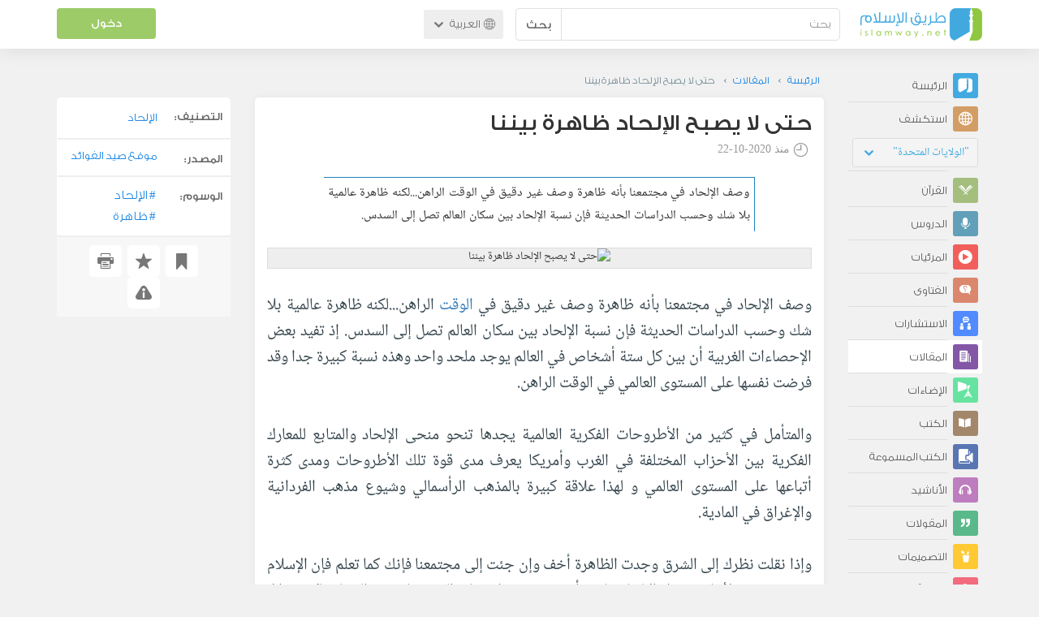

--- FILE ---
content_type: text/html; charset=UTF-8
request_url: https://ar.islamway.net/article/81929/%D8%AD%D8%AA%D9%89-%D9%84%D8%A7-%D9%8A%D8%B5%D8%A8%D8%AD-%D8%A7%D9%84%D8%A5%D9%84%D8%AD%D8%A7%D8%AF-%D8%B8%D8%A7%D9%87%D8%B1%D8%A9-%D8%A8%D9%8A%D9%86%D9%86%D8%A7?__ref=c-rel&__score=0.7
body_size: 14322
content:
<!DOCTYPE html>
<html lang="ar">
<head>
    <meta charset="utf-8">
    <title>حتى لا يصبح الإلحاد ظاهرة بيننا - طريق الإسلام</title>
    <link rel="canonical" href="https://ar.islamway.net/article/81929/%D8%AD%D8%AA%D9%89-%D9%84%D8%A7-%D9%8A%D8%B5%D8%A8%D8%AD-%D8%A7%D9%84%D8%A5%D9%84%D8%AD%D8%A7%D8%AF-%D8%B8%D8%A7%D9%87%D8%B1%D8%A9-%D8%A8%D9%8A%D9%86%D9%86%D8%A7"/>
                                <link rel="amphtml" href="https://ar.islamway.net/amp/article/81929/%D8%AD%D8%AA%D9%89-%D9%84%D8%A7-%D9%8A%D8%B5%D8%A8%D8%AD-%D8%A7%D9%84%D8%A5%D9%84%D8%AD%D8%A7%D8%AF-%D8%B8%D8%A7%D9%87%D8%B1%D8%A9-%D8%A8%D9%8A%D9%86%D9%86%D8%A7"/>
                <meta name="viewport" content="width=device-width, initial-scale=1, maximum-scale=5">
    <link rel="preconnect" href="//static.islamway.net">
    <link rel="preload" href="//static.islamway.net/bundles/islamway/fonts/iw-icons-1.4.woff2" as="font" type="font/woff2" crossorigin>
            <link rel="preload" href="//static.islamway.net/bundles/islamway/fonts/gess-med.woff2" as="font" type="font/woff2" crossorigin>
        <link rel="preload" href="//static.islamway.net/bundles/islamway/fonts/noto-naskh-ar.woff2" as="font" type="font/woff2" crossorigin>
        <link rel="preload" href="//static.islamway.net/bundles/islamway/fonts/gess-light.woff2" as="font" type="font/woff2" crossorigin>
        <meta http-equiv="X-UA-Compatible" content="IE=edge">
    <link rel="icon" type="image/x-icon" href="/favicon.ico"/>
    <meta name="theme-color" content="#3c763d"/>
    <meta name="description" content="وصف الإلحاد في مجتمعنا بأنه ظاهرة وصف غير دقيق في الوقت الراهن...لكنه ظاهرة عالمية بلا شك وحسب الدراسات الحديثة فإن نسبة الإلحاد بين سكان العالم تصل إلى السدس.">
<meta name="keywords" content="الإلحاد, ظاهرة">
<meta name="fb:admins" content="100001957972275">
<meta name="fb:app_id" content="1071389429539367">
<meta name="og:type" content="article">
<meta name="og:url" content="https://ar.islamway.net/article/81929">
<meta name="og:title" content="حتى لا يصبح الإلحاد ظاهرة بيننا">
<meta name="og:description" content="وصف الإلحاد في مجتمعنا بأنه ظاهرة وصف غير دقيق في الوقت الراهن...لكنه ظاهرة عالمية بلا شك وحسب الدراسات الحديثة فإن نسبة الإلحاد بين سكان العالم تصل إلى السدس.">
<meta name="og:image" content="/uploads/articles/ZTOD1CAtheistSymbol-2.jpg">
<meta name="twitter:card" content="summary">
<meta name="twitter:site" content="@IslamwayApps">
<meta name="twitter:title" content="حتى لا يصبح الإلحاد ظاهرة بيننا">
<meta name="twitter:description" content="وصف الإلحاد في مجتمعنا بأنه ظاهرة وصف غير دقيق في الوقت الراهن...لكنه ظاهرة عالمية بلا شك وحسب الدراسات الحديثة فإن نسبة الإلحاد بين سكان العالم تصل إلى السدس.">
<meta name="twitter:image" content="/uploads/articles/ZTOD1CAtheistSymbol-2.jpg">

    
    
<script type="application/ld+json">
{
    "@context": "http://schema.org",
    "@type": "Article",
    "description": "وصف الإلحاد في مجتمعنا بأنه ظاهرة وصف غير دقيق في الوقت الراهن...لكنه ظاهرة عالمية بلا شك وحسب الدراسات الحديثة فإن نسبة الإلحاد بين سكان العالم تصل إلى السدس.",
    "headline": "حتى لا يصبح الإلحاد ظاهرة بيننا",
    "publisher": {
        "@type": "Organization",
        "logo": {
            "@type": "ImageObject",
            "encodingFormat": "png",
            "width": 210,
            "height": 60,
            "isFamilyFriendly": "True",
            "url": "https://static.islamway.net/bundles/islamway/images/logo-210x60-ar.png"
        },
        "name": "Islamway"
    },
    "aggregateRating": {
        "@type": "AggregateRating",
        "ratingCount": 3,
        "ratingValue": 5,
        "bestRating": 5,
        "worstRating": 1
    },
    "datePublished": "2020-10-22T21:22:00+0300",
    "dateModified": "2020-10-22T22:46:31+0300",
    "mainEntityOfPage": {
        "@type": "WebPage",
        "breadcrumb": {
            "@type": "BreadcrumbList",
            "itemListElement": [
                {
                    "@type": "ListItem",
                    "position": 1,
                    "item": {
                        "@id": "/",
                        "name": "الرئيسة"
                    }
                },
                {
                    "@type": "ListItem",
                    "position": 2,
                    "item": {
                        "@id": "/articles",
                        "name": "المقالات"
                    }
                },
                {
                    "@type": "ListItem",
                    "position": 3,
                    "item": {
                        "@id": "/article/81929",
                        "name": "حتى لا يصبح الإلحاد ظاهرة بيننا"
                    }
                }
            ]
        }
    }
}
</script>
            <script>
        window.ga=window.ga||function(){(ga.q=ga.q||[]).push(arguments)};ga.l=+new Date;
        ga('create', 'UA-383411-1', {'cookieDomain': 'none','siteSpeedSampleRate': 20});
        ga('require', 'displayfeatures');
        ga('set', 'anonymizeIp', true);
        ga('send', 'pageview');
        ga('set', 'contentGroup3', 'islamw');
        ga('set', 'contentGroup5', window.matchMedia('(display-mode: standalone)').matches ? 'standalone' : 'browser');
    </script>
    <script async src='https://www.google-analytics.com/analytics.js'></script>

    <link rel="manifest" href="/manifest-ar.json"/>
    <link rel="publisher" href="https://plus.google.com/112852462581299882836/"/>     <link rel="home" href="https://ar.islamway.net/"/>
    <meta name="application-name" content="طريق الإسلام"/>
            <link rel="stylesheet" href="https://static.islamway.net/bundles/islamway/css/bootstrap-3.3.4.min.css">
                    <link rel="stylesheet" href="https://static.islamway.net/bundles/islamway/css/bootstrap-rtl-3.3.4.min.css">
                                            <link rel="stylesheet" href="https://static.islamway.net/assets/1.1.15/css/main_rtl.min.css">
                            <link rel="stylesheet" href="/bundles/islamway/css/ramadan1446.css">
        <style>
    .fatwarequest-user-email { color: #2196f3; }
    .entry-view .book-cover { width: 80%; max-width: 400px !important; }
    .post-details .img-wpr img { width: 100% }
    .entry-view .scholarBottom div.info a { color: #555; font-size: 11pt; }
    .brief-biography { font-size: 9pt; }
    @media (max-width: 480px) {
      .post-details #accordion .panel-body { padding: 15px 3px 3px; }
    }

    #content-wpr .entry-view .breadcrumbs, #content-wpr .collection-wpr .breadcrumbs { display: block; margin: 0; padding: 0 20px 10px; max-width: 100%; overflow: hidden; }
    #content-wpr .breadcrumbs ul { width: 800px; }
    #content-wpr .breadcrumbs li a, .breadcrumbs li span { font: 200 13px GE_SS !important; padding: 0; }
    #content-wpr .breadcrumbs li a span { color: #1e88e5; }
    #content-wpr .breadcrumbs li + li::before { content: ""; padding: 0; }

    #content-header.aggregate-173 .iw-panel {
        position: relative;
        margin-top: 0 !important;
        padding: 70px 30px !important;
        text-align: center;
        background-position: left bottom;
        background-repeat: no-repeat;
        background-size: cover;
        background-image: url(/bundles/islamway/images/ramadan-banner-bg.png);
        background-color: #42a9df;
    }
    
    #content-header.aggregate-178 .iw-panel, 
    #content-header.aggregate-182 .iw-panel, 
    #content-header.aggregate-184 .iw-panel, 
    #content-header.aggregate-186 .iw-panel, 
    #content-header.aggregate-188 .iw-panel,
	#content-header.aggregate-190 .iw-panel {
        position: relative;
        margin-top: 0 !important;
        padding: 70px 30px !important;
        text-align: center;
        background-position: left bottom;
        background-repeat: no-repeat;
        background-size: cover;
        background-color: #42a9df;
    }
    
    #content-header.aggregate-178 .iw-panel {
        background-image: url(/bundles/islamway/images/ramadan-1442-banner-bg-02.jpg);
    }
    
    #content-header.aggregate-182 .iw-panel {
        background-image: url(/bundles/islamway/images/ramadan-1443-banner-bg-02.jpg);
    }
    
    #content-header.aggregate-184 .iw-panel {
        background-image: url(/bundles/islamway/images/Lial-Ashr.png);
    }

    #content-header.aggregate-186 .iw-panel {
        background-image: url(/bundles/islamway/images/ramadan-1444-banner-bg-02.jpg);
    }

    #content-header.aggregate-188 .iw-panel {
        background-image: url(/bundles/islamway/images/ramadan-1445-banner-bg-02.jpg);
    }
	
	#content-header.aggregate-190 .iw-panel {
        background-image: url(/bundles/islamway/images/ramadan-1446-banner-bg-02.jpg);
    }

    #content-header.aggregate-173 h1 span, 
    #content-header.aggregate-178 h1 span, 
    #content-header.aggregate-182 h1 span, 
    #content-header.aggregate-184 h1 span, 
    #content-header.aggregate-186 h1 span, 
    #content-header.aggregate-188 h1 span,
    #content-header.aggregate-190 h1 span {
        display: none;
    }

    #content-header.aggregate-173 h1, 
    #content-header.aggregate-178 h1, 
    #content-header.aggregate-182 h1, 
    #content-header.aggregate-184 h1, 
    #content-header.aggregate-186 h1,
    #content-header.aggregate-188 h1,
    #content-header.aggregate-190 h1 {
        color: #fff !important;
        margin: 0 !important;
    }
    </style>
    <script>var isOldIE = false;</script>
    <!--[if lt IE 9]>
    <script>
        // <![CDATA[
    isOldIE = true;
    document.createElement('header');document.createElement('nav');document.createElement('main');document.createElement('footer');
    // ]]>
    </script>
    <![endif]-->
    <!--[if lte IE 9]>
    <script src="//static.islamway.net/bundles/islamway/js/respond-1.4.2.min.js"></script>
    <![endif]-->
</head>
<body class="rtl hover" itemscope itemtype="http://schema.org/WebPage">
<div class="main-wrapper">
    <header class="nav-onscroll nav-down" itemscope itemtype="http://schema.org/WPHeader">
        <div id="header-top">
            <div id="brand-bar">
                <div class="container">
                    <div class="brand-bar-search">
                        <div class="brand-logo">
                            <a href="/">
                                <img height="40" src="//static.islamway.net/uploads/settings/ar-logo.png" alt="طريق الإسلام">
                            </a>
                        </div>
                        <div id="search-wpr">
                            <a href="#" class="main-menu-trigger"><span class="icon-menu"></span><span class="hint">القائمة الرئيسية</span></a>
                            <form method="get" role="search" action="/search">
                                <div class="input-group">
                                    <label for="srch-term" class="sr-only">بحث</label>
                                    <input type="text" class="form-control" placeholder="بحث"
                                           name="query" id="srch-term" value="">
                                    <div class="input-group-btn">
                                        <button class="btn btn-default" type="submit">بحث</button>
                                    </div>
                                </div>
                            </form>
                        </div>

                        <div class="language-picker dropdown">
                            <a href="#" class="dropdown-toggle" data-toggle="dropdown" aria-expanded="false" role="button">
                                <span class="icon-globe"></span>
                                العربية
                                <span class="arrow-down icon-arrow-down"></span>
                            </a>
                            <ul class="dropdown-menu" role="menu" aria-labelledby="language menu">
                                                                    <li role="presentation">
                                                                                    <span role="menuitem" tabindex="-1" class="ar">العربية</span>
                                                                            </li>
                                                                    <li role="presentation">
                                                                                    <a role="menuitem" tabindex="-1" class="en" href="//en.islamway.net/">English</a>
                                                                            </li>
                                                                    <li role="presentation">
                                                                                    <a role="menuitem" tabindex="-1" class="fr" href="http://fr.islamway.net">français</a>
                                                                            </li>
                                                                    <li role="presentation">
                                                                                    <a role="menuitem" tabindex="-1" class="id" href="http://id.islamway.net">Bahasa Indonesia</a>
                                                                            </li>
                                                                    <li role="presentation">
                                                                                    <a role="menuitem" tabindex="-1" class="tr" href="http://tr.islamway.net">Türkçe</a>
                                                                            </li>
                                                                    <li role="presentation">
                                                                                    <a role="menuitem" tabindex="-1" class="fa" href="http://fa.islamway.net">فارسی</a>
                                                                            </li>
                                                                    <li role="presentation">
                                                                                    <a role="menuitem" tabindex="-1" class="es" href="http://es.islamway.net">español</a>
                                                                            </li>
                                                                    <li role="presentation">
                                                                                    <a role="menuitem" tabindex="-1" class="de" href="http://de.islamway.net">Deutsch</a>
                                                                            </li>
                                                                    <li role="presentation">
                                                                                    <a role="menuitem" tabindex="-1" class="it" href="http://it.islamway.net">italiano</a>
                                                                            </li>
                                                                    <li role="presentation">
                                                                                    <a role="menuitem" tabindex="-1" class="pt" href="http://pt.islamway.net">português</a>
                                                                            </li>
                                                                    <li role="presentation">
                                                                                    <a role="menuitem" tabindex="-1" class="zh" href="http://zh.islamway.net">中文</a>
                                                                            </li>
                                                            </ul>
                        </div>
                    </div>

                    <div class="brand-bar-user" data-intro-id="login" data-position='bottom' data-intro-text="تسجيل الدخول يتيح لك كامل خدمات الموقع أثناء التصفح">
                        <div id="user-menu">
                            <div class="membership-btns align-center col-xs-12">
    <div class="menu-container" >
        <a class="btn bg-green color-white header-btn"  data-toggle="modal" data-url="/login" data-target="#modalBox">دخول</a>
    </div>
    <br>
</div>

                        </div>
                    </div>

                </div>
            </div>
        </div>
    </header>

    <div id="main-wpr" class="container">
        <div class="row">
            <div class="col-lg-2 col-md-3">
                <div id="main-menu" class="inner-menu">
                    <div class="dropdown phone-language-picker">
                        <a href="#" class="dropdown-toggle" data-toggle="dropdown" aria-expanded="false" role="button">
                            <span class="icon-globe"></span>
                            العربية
                            <span class="arrow-down icon-arrow-down"></span>
                        </a>
                        <ul class="dropdown-menu" role="menu" aria-labelledby="language menu">
                                                            <li role="presentation">
                                                                            <span role="menuitem" tabindex="-1" class="ar">العربية</span>
                                                                    </li>
                                                            <li role="presentation">
                                                                            <a role="menuitem" tabindex="-1" class="en" href="//en.islamway.net/">English</a>
                                                                    </li>
                                                            <li role="presentation">
                                                                            <a role="menuitem" tabindex="-1" class="fr" href="http://fr.islamway.net">français</a>
                                                                    </li>
                                                            <li role="presentation">
                                                                            <a role="menuitem" tabindex="-1" class="id" href="http://id.islamway.net">Bahasa Indonesia</a>
                                                                    </li>
                                                            <li role="presentation">
                                                                            <a role="menuitem" tabindex="-1" class="tr" href="http://tr.islamway.net">Türkçe</a>
                                                                    </li>
                                                            <li role="presentation">
                                                                            <a role="menuitem" tabindex="-1" class="fa" href="http://fa.islamway.net">فارسی</a>
                                                                    </li>
                                                            <li role="presentation">
                                                                            <a role="menuitem" tabindex="-1" class="es" href="http://es.islamway.net">español</a>
                                                                    </li>
                                                            <li role="presentation">
                                                                            <a role="menuitem" tabindex="-1" class="de" href="http://de.islamway.net">Deutsch</a>
                                                                    </li>
                                                            <li role="presentation">
                                                                            <a role="menuitem" tabindex="-1" class="it" href="http://it.islamway.net">italiano</a>
                                                                    </li>
                                                            <li role="presentation">
                                                                            <a role="menuitem" tabindex="-1" class="pt" href="http://pt.islamway.net">português</a>
                                                                    </li>
                                                            <li role="presentation">
                                                                            <a role="menuitem" tabindex="-1" class="zh" href="http://zh.islamway.net">中文</a>
                                                                    </li>
                                                    </ul>
                    </div>
                    <ul id="activity-stream-tabs" class="list-inline">
    
    <li >
        <a href="/?tab=m">
            <i class="icon-logo-gray"></i>
            <span>الرئيسة</span>
        </a>
    </li>

        <li class="" data-intro-id="discover" data-position='bottom' data-intro-text="استعرض المواد الأكثر اهتمامًا من زوار دولتك أو الدولة التي تختارها">
        <a href="/?tab=h">
            <i class="icon-globe"></i>
            <span>استكشف</span>
        </a>
        <input type="hidden" id="country-code" name="country-code" value="US">
        <div id="country-selector" class="btn-group" data-id="US">
          <a type="button" class="dropdown-toggle" data-toggle="dropdown" aria-haspopup="true" aria-expanded="false">
              "الولايات المتحدة"
            <span class="arrow-down icon-arrow-down"></span>
          </a>
          <ul class="dropdown-menu">
            <li><a href="#" data-id="SA">السعودية</a></li>
            <li><a href="#" data-id="EG">مصر</a></li>
            <li><a href="#" data-id="DZ">الجزائر</a></li>
            <li><a href="#" data-id="MA">المغرب</a></li>
            <li class="countries-filter-search"><input id="country-filter" type="text" /></li>
            <li class="all-countries"></li>
          </ul>
        </div>
    </li>
</ul>
                    
    
<ul itemscope itemtype="http://schema.org/SiteNavigationElement">
            <li >
            <a itemprop="url" href="/recitations" title="القرآن">
                <i class="icon-recitations"></i>
                <span itemprop="name">القرآن</span>
            </a>
        </li>
            <li >
            <a itemprop="url" href="/lessons" title="الدروس">
                <i class="icon-lessons"></i>
                <span itemprop="name">الدروس</span>
            </a>
        </li>
            <li >
            <a itemprop="url" href="/videos" title="المرئيات">
                <i class="icon-videos"></i>
                <span itemprop="name">المرئيات</span>
            </a>
        </li>
            <li >
            <a itemprop="url" href="/fatawa" title="الفتاوى">
                <i class="icon-fatawa"></i>
                <span itemprop="name">الفتاوى</span>
            </a>
        </li>
            <li >
            <a itemprop="url" href="/counsels" title="الاستشارات">
                <i class="icon-counsels"></i>
                <span itemprop="name">الاستشارات</span>
            </a>
        </li>
            <li class="current">
            <a itemprop="url" href="/articles" title="المقالات">
                <i class="icon-articles"></i>
                <span itemprop="name">المقالات</span>
            </a>
        </li>
            <li >
            <a itemprop="url" href="/spotlights" title="الإضاءات">
                <i class="icon-spotlights"></i>
                <span itemprop="name">الإضاءات</span>
            </a>
        </li>
            <li >
            <a itemprop="url" href="/books" title="الكتب">
                <i class="icon-books"></i>
                <span itemprop="name">الكتب</span>
            </a>
        </li>
            <li >
            <a itemprop="url" href="/audiobooks" title="الكتب المسموعة">
                <i class="icon-audiobooks"></i>
                <span itemprop="name">الكتب المسموعة</span>
            </a>
        </li>
            <li >
            <a itemprop="url" href="/anasheed" title="الأناشيد">
                <i class="icon-anasheed"></i>
                <span itemprop="name">الأناشيد</span>
            </a>
        </li>
            <li >
            <a itemprop="url" href="/quotes" title="المقولات">
                <i class="icon-quotes"></i>
                <span itemprop="name">المقولات</span>
            </a>
        </li>
            <li >
            <a itemprop="url" href="/photos" title="التصميمات">
                <i class="icon-photos"></i>
                <span itemprop="name">التصميمات</span>
            </a>
        </li>
            <li >
            <a itemprop="url" href="https://akhawat.islamway.net/forum/" title="ركن الأخوات">
                <i class="icon-sisters"></i>
                <span itemprop="name">ركن الأخوات</span>
            </a>
        </li>
            <li >
            <a itemprop="url" href="/scholars" title="العلماء والدعاة">
                <i class="icon-scholars"></i>
                <span itemprop="name">العلماء والدعاة</span>
            </a>
        </li>
    </ul>

                    <ul class="about-menu">
                        <li ><a href="/contact-forms/send">
                                <i class="icon-logo-gray icon-gray"></i>
                                <span>اتصل بنا</span>
                            </a></li>
                        <li >
                            <a href="/page/101/%D9%85%D9%86%20%D9%86%D8%AD%D9%86">
                                <i class="icon-logo-gray icon-gray"></i>
                                <span>من نحن</span>
                            </a>
                        </li>
                        <li >
                            <a href="/page/104/%D8%A7%D8%B9%D9%84%D9%86%20%D9%85%D8%B9%D9%86%D8%A7">
                                <i class="icon-logo-gray icon-gray"></i>
                                <span>اعلن معنا</span>
                            </a>
                        </li>
                        <li>
                            <a class="back-to-old" onclick="ga('send', 'event', 'Back-to-old-version', 'https://ar.islamway.net/article/81929/%D8%AD%D8%AA%D9%89-%D9%84%D8%A7-%D9%8A%D8%B5%D8%A8%D8%AD-%D8%A7%D9%84%D8%A5%D9%84%D8%AD%D8%A7%D8%AF-%D8%B8%D8%A7%D9%87%D8%B1%D8%A9-%D8%A8%D9%8A%D9%86%D9%86%D8%A7')" href="http://ar.old.islamway.net/article/81929/%D8%AD%D8%AA%D9%89-%D9%84%D8%A7-%D9%8A%D8%B5%D8%A8%D8%AD-%D8%A7%D9%84%D8%A5%D9%84%D8%AD%D8%A7%D8%AF-%D8%B8%D8%A7%D9%87%D8%B1%D8%A9-%D8%A8%D9%8A%D9%86%D9%86%D8%A7?__ref=c-rel&amp;__score=0.7">
                                <i class="icon-logo-gray icon-gray"></i>
                                <span>الموقع القديم</span>
                            </a>
                        </li>
                    </ul>

                    <div class="about-sec">
                        <span class="copyrights">جميع الحقوق محفوظة 1998 - 2026</span>
                        <div class="side-social-icons">
                            <ul>
                                <li><a target="_blank" rel="noopener noreferrer" href="https://www.facebook.com/ArIslamway" title="Facebook"><span class="icon-facebook-rounded"></span></a></li>
                                <li><a target="_blank" rel="noopener noreferrer" href="https://twitter.com/ArIslamway" title="Twitter"><span class="icon-twitter-rounded"></span></a></li>
                                <li><a target="_blank" rel="noopener noreferrer" href="https://www.pinterest.com/ArIslamway" title="Pinterest"><span class="icon-pinterest-rounded"></span></a></li>
                            </ul>

                        </div>

                        
                    </div>
                </div>
            </div>

            <div class="col-lg-10 col-md-9">

                <a class="starttour" href="javascript:void(0);" style="display: none">مساعدة</a>
                <div class="ads_wrap">
                    <div class="ads-box-200x90 top_ad_small">
                        <div class="adunit" data-adunit="AR_200x90_W_top_allpages" data-dimensions="200x90" data-size-mapping="top-right-ads" itemscope itemtype="http://schema.org/WPAdBlock" style="margin:0 auto 15px auto;"></div>
                    </div>
                    <div class="ads-box-728x90 top_ad_big">
                        <div class="adunit" data-adunit="AR_728x90-320x100_WTM_top_allpages" data-size-mapping="top-left-ads" itemscope itemtype="http://schema.org/WPAdBlock" style=" margin:0 auto 15px auto;"></div>
                    </div>
                </div>
                <main class="row">
                    
                                                            <div id="content-wpr" class="col-sm-12">

                                                
                        
                                                
                        
                                        
            <div class="content">
        <div class="row entry-view article" data-id="2482920">
            <div class="breadcrumbs">
    <ul>
          <li><a href="/" class="home" data-tip="الرئيسة"><span>الرئيسة</span></a></li>
          <li><a href="/articles"><span>المقالات</span></a></li>
          <li><span>حتى لا يصبح الإلحاد ظاهرة بيننا</span></li>
        </ul>
</div>

            <div class="col-lg-9 col-md-12 col-sm-12">
                
                <div class="w-box post-details clear">
                    <div class="post-title">
                        <h1 class="title">حتى لا يصبح الإلحاد ظاهرة بيننا</h1>
                                                    <div class="time"><span class="icon-time"></span>منذ <span class="darker">2020-10-22</span></div>
                                            </div>
                                            <p id="entry-summary">وصف الإلحاد في مجتمعنا بأنه ظاهرة وصف غير دقيق في الوقت الراهن...لكنه ظاهرة عالمية بلا شك وحسب الدراسات الحديثة فإن نسبة الإلحاد بين سكان العالم تصل إلى السدس.</p>
                    
                    <div class="img-wpr article-image">
    <img src="//static.islamway.net/uploads/articles/ZTOD1CAtheistSymbol-2.jpg" alt="حتى لا يصبح الإلحاد ظاهرة بيننا" />
  </div>
<div class="html">
        <p class="text-justify"><span><span><span><span><span><span><span><span><span><span><span><span><span><span><span><span><span><span>وصف الإلحاد في مجتمعنا بأنه ظاهرة وصف غير دقيق في <a class="term" target="_blank" href="/tag/الوقت">الوقت</a> الراهن...لكنه ظاهرة عالمية بلا شك وحسب الدراسات الحديثة فإن نسبة الإلحاد بين سكان العالم تصل إلى السدس. إذ تفيد بعض الإحصاءات الغربية أن بين كل ستة أشخاص في العالم يوجد ملحد واحد وهذه نسبة كبيرة جدا وقد فرضت نفسها على المستوى العالمي في الوقت الراهن.</span></span></span></span></span></span></span></span></span></span></span></span></span></span></span></span></span></span><br /><br /><span><span><span><span><span><span><span><span><span><span><span><span><span><span><span><span><span><span>والمتأمل في كثير من الأطروحات الفكرية العالمية يجدها تنحو منحى الإلحاد والمتابع للمعارك الفكرية بين الأحزاب المختلفة في الغرب وأمريكا يعرف مدى قوة تلك الأطروحات ومدى كثرة أتباعها على المستوى العالمي و لهذا علاقة كبيرة بالمذهب الرأسمالي وشيوع مذهب الفردانية والإغراق في المادية.</span></span></span></span></span></span></span></span></span></span></span></span></span></span></span></span></span></span><br /><br /><span><span><span><span><span><span><span><span><span><span><span><span><span><span><span><span><span><span>وإذا نقلت نظرك إلى الشرق وجدت الظاهرة أخف وإن جئت إلى مجتمعنا فإنك كما تعلم فإن الإسلام حصن حصين لأبنائه وخطر الإلحاد عليهم أضعف من خطره على المجتمعات غير المسلمة.لكن هذا لا يعني السكوت والغفلة عن انتشاره ضمن حزمة العولمة وما ينتج عنها..</span></span></span></span></span></span></span></span></span></span></span></span></span></span></span></span></span></span><br /><br /><span><span><span><span><span><span><span><span><span><span><span><span><span><span><span><span><span><span>إذا أضفت لذلك ما حققه التقدم الغربي ماديا وقارنته بتخلف المجتمعات الإسلامية لربما وجدت أن هذا سبب كبير في تأثر شبابنا بالجوانب السلبية للعولمة ومن أشدها خطرا الانحلال الأخلاقي في جانب السلوك والانحلال الفكري في جانب المعتقد وفي الغالب أنهما وجهان لعملة واحدة إذ أن الإباحية تصاحب الإلحاد.</span></span></span></span></span></span></span></span></span></span></span></span></span></span></span></span></span></span><br /><br /><span><span><span><span><span><span><span><span><span><span><span><span><span><span><span><span><span><span>لهذا فإن الوضع إن استمر على ما هو عليه فإن مجتمعنا رغم تدينه إلا أنه مرشح وبقوة لأن يصبح الإلحاد فيه ظاهرة بين <a class="term" target="_blank" href="/tag/الشباب">الشباب</a> وبخاصة مع عدم وجود الممانعة المناسبة لحجم ضغوط العولمة وإغراءات الحياة المادية وتفشي الرأسمالية وزخمها الإعلامي القاهر أضف إلى ذلك أن مجتمعنا في غالبيته مكون من الشباب الذي ربما تعرض للقلق الوجودي كما سيرد في الأسباب.</span></span></span></span></span></span></span></span></span></span></span></span></span></span></span></span></span></span><br /><br /><span><span><span><span><span><span><span><span><span><span><span><span><span><span><span><span><span><span>هذا على فرض أن الوضع كان طبيعيا دون تخطيط من قبل الغرب ..لكننا لا يمكن أن نغفل ما تتعرض له مجتمعات المسلمين اليوم من حملات متتابعة للطعن في ثوابتها ومحاولة شغلها عن بناء مستقبلها وإغراقها في مشاكلات الهوية والصراعات الفكرية والأسئلة الوجودية والصدامات الفلسفية استمرارا لنظرية هدم الإسلام من الداخل بأيدي أبناءه.يحدث هذا في نفس الوقت التي نشهد ضعفا في الحملات الوقائية الموجهة للشباب لتحصنهم من تلك الأخطار..</span></span></span></span></span></span></span></span></span></span></span></span></span></span></span></span></span></span><br /><br />أبرز الأسباب لتحول الإلحاد إلى ظاهرة بين الشباب:<br /><br /><span><span><span><span><span><span><span><span><span><span><span><span><span><span><span><span><span><span>حينما نتحدث عن الأسباب فلا يمكن أن نعزوها إلى الأسباب الفكرية وحدها إذ أن شخصية الفرد مكونة من جوانب روحية ونفسية وعقلية واجتماعية ونفسية وكل جانب من هذه الجوانب له حاجات تنتظر إشباعها.. كما أن لها دورا مهما في تكامل الشخصية..</span></span></span></span></span></span></span></span></span></span></span></span></span></span></span></span></span></span><br /><br /><span><span><span><span><span><span><span><span><span><span><span><span><span><span><span><span><span><span>والملحد هو إنسان تعرض لمؤثرات تسببت في بناء شخصيته وأثرت في تكوينه الفكري مع جانبه العقدي ليظهر على سلوكه ويصبغ تصرفاته وعلاقاته الاجتماعية وطريقة إشباعه لحاجاته حتى أصبحت له مبادىء واتجاهات وأفكار توجه سلوكه وتصرفاته وتشكل مذهبه في الحياة والعلاقات.</span></span></span></span></span></span></span></span></span></span></span></span></span></span></span></span></span></span><br /><br />وقد حاولت حصر أهم الأسباب التي رصدها كثير من الباحثين في مسألة الإلحاد وأبرزها في نظري ما يلي:<br /><br /><br />1-&nbsp;<span><span><span><span><span><span><span><span><span><span><span><span><span><span><span><span><span><span>غياب القدوة الصالحة في الأسرة والمدرسة ووسائل الإعلام..فينشأ الشاب وهو لا يعرف دينه حق المعرفة ولا يحبه كما يجب فيسهل عليه تركه لأي سبب.</span></span></span></span></span></span></span></span></span></span></span></span></span></span></span></span></span></span><br /><br />2-&nbsp;<span><span><span><span><span><span><span><span><span><span><span><span><span><span><span><span><span><span>تعرض الشاب وخاصة في بدايات تكوينه الفكري وقبل نضجه للفكر الإلحادي من خلال قراءته الكتب الفلسفية واتصاله بمفكرين ملاحدة وإعجابه بأدبهم وأطروحاتهم.وخاصة من كان له أسلوب عرض جميل كأدبائهم.</span></span></span></span></span></span></span></span></span></span></span></span></span></span></span></span></span></span><br /><br />3-&nbsp;<span><span><span><span><span><span><span><span><span><span><span><span><span><span><span><span><span><span>تغلب الشهوات على بعض الشباب ويرون أن الدين يمنعهم منها ويشكل حاجزا بينهم وبين رغبتهم في الاستمتاع بالحياة.. وعدم معرفتهم لحكمة تحريمها مع غلبة <a class="term" target="_blank" href="/tag/الشهوة">الشهوة</a> تجعلهم يرغبون في الإلحاد .</span></span></span></span></span></span></span></span></span></span></span></span></span></span></span></span></span></span><br /><br />4-&nbsp;<span><span><span><span><span><span><span><span><span><span><span><span><span><span><span><span><span><span>انفتاح العالم الفضائي بشقيه- القنوات والانترنت- وما يُبث فيهما من شهوات وشبهات تأخذ كل واحدة منها بنصيبها من شبابنا مع عدم وجود حملة تحصين مضادة لأثارها السلبية.</span></span></span></span></span></span></span></span></span></span></span></span></span></span></span></span></span></span><br /><br />5-<span><span><span><span><span><span><span><span><span><span><span><span><span><span><span><span><span><span>- أنظمة الحكم وما سببته للناس من فتن في دينهم فبعضها يروج الإلحاد ويقيم المؤسسات التعليمية والأنشطة التي تبثه بين الناشئة، وأخرى تدعي أنها تعتني بالدين؛ ومؤسساتها &ndash;ربما عن قصد أوغير قصد- ممثل سيء للدين مما يتسبب في ردة فعل عكسية من الدين والمتدينين ولسان حال هؤلاء الشباب يقول: إذا كان هذا حال حملة الدين من <a class="term" target="_blank" href="/tag/الظلم">الظلم</a> والانكباب على <a class="term" target="_blank" href="/tag/الدنيا">الدنيا</a> فكوننا بلا دين أفضل!.</span></span></span></span></span></span></span></span></span></span></span></span></span></span></span></span></span></span><br /><br />6-<span><span><span><span><span><span><span><span><span><span><span><span><span><span><span><span><span><span>عدم قيام مؤسسات <a class="term" target="_blank" href="/tag/التربية">التربية</a> من تعليم ومعاهد وجامعات بأنشطة تذكر للوقوف في وجه موجة الإلحاد الجديدة؛ وبطء استجابتها للمستجدات العالمية والحراك الاجتماعي والشبابي.</span></span></span></span></span></span></span></span></span></span></span></span></span></span></span></span></span></span><br /><br />7-&nbsp;<span><span><span><span><span><span><span><span><span><span><span><span><span><span><span><span><span><span>دور النشر والمقاهي الثقافية ووسائل الإعلام والمواقع الالكترونية التي تروج الفكر الإلحادي دون وجود بدائل منافسة لها يلجأ إليها الشباب.</span></span></span></span></span></span></span></span></span></span></span></span></span></span></span></span></span></span><br /><br />8-&nbsp;<span><span><span><span><span><span><span><span><span><span><span><span><span><span><span><span><span><span>وجود فئات من المجتمع التي خلطت بين الدين والعادات وأساءت للدين من خلال حماسها غير المنضبط وجهلها العريض ليتحول الدين عندها إلى مظاهر لا يصاحبها في كثير من الأحيان جواهر نقية فتسببت في حدوث ردّ فعل معاكس عند بعض الشباب. ولا يفوتني هنا ما أثبتته الدراسات النفسية في مجال الاضطرابات السلوكية تحت ما يسمى بالجنوح الكاذب والذي ينزع فيه بعض الشباب لمخالفة القواعد والأنظمة بسبب شعورهم بالاضطهاد وخاصة في البيئات التسلطية.</span></span></span></span></span></span></span></span></span></span></span></span></span></span></span></span></span></span><br /><br />9-&nbsp;<span><span><span><span><span><span><span><span><span><span><span><span><span><span><span><span><span><span>إشكاليات الحضارة وأزمة الهوية السائدة بين الشباب مع عدم وجود المحاضن التربوية المقنعة التي تحوي الفكر والإيمان إضافة إلى السلوك.</span></span></span></span></span></span></span></span></span></span></span></span></span></span></span></span></span></span><br /><br />10-&nbsp;<span><span><span><span><span><span><span><span><span><span><span><span><span><span><span><span><span><span>انتشار الظلم وعدم قدرة الضعفاء على الوصول إلى حقهم حتى مع اللجوء إلى المؤسسات الحكومية في العالم الإسلامي بشكل عام وكان لنا في الربيع العربي موعظة في خطر الظلم وشيوعه بين الناس.</span></span></span></span></span></span></span></span></span></span></span></span></span></span></span></span></span></span><br /><br />11-<span><span><span><span><span><span><span><span><span><span><span><span><span><span><span><span><span><span>&nbsp;كثرة الحروب والفتن التي تهز قناعات الشباب في عقيدة <a class="term" target="_blank" href="/search?domain=default&__ref=_keyword_&query=%22القضاء والقدر%22">القضاء والقدر</a> واختلال فهمهم لقيم الحياة ومعانى الألوهية والربوبية والجزاء والحساب.كما أن الكثير من ضغوط الحياة المعاصرة تسببت في ظهور مرض نفسي يشيع بين المثقفين ويسمى &quot;<a class="term" target="_blank" href="/tag/القلق">القلق</a> الوجودي&quot; وهو مركب من القلق والاكتئاب بسبب ما يرون أنهم عاجزين تفسيره من انحرافات في الحياة أو تضاد بين الأحداث المختلفة وبين قناعاتهم الفلسفية وقد تدفع ببعضهم للأفكار الإلحادية ما لم يكن لهم بصيرة في مسائل القضاء والقدر والتصور الإسلامي للحياة والكون.</span></span></span></span></span></span></span></span></span></span></span></span></span></span></span></span></span></span><br /><br />أهم الحلول لتطويق الإلحاد:<br /><br /><span><span><span><span><span><span><span><span><span><span><span><span><span><span><span><span><span><span>حينما نتحدث عن حلول لتطويق الإلحاد فإننا لابد أن نستحضر تجربتين ناجحتين في مجتمعنا الأولى هي تجربة مكافحة الإرهاب والأخرى هي مكافحة <a class="term" target="_blank" href="/search?domain=default&__ref=_keyword_&query=%22المخدرات%22">المخدرات</a>.</span></span></span></span></span></span></span></span></span></span></span></span></span></span></span></span></span></span><br /><br /><span><span><span><span><span><span><span><span><span><span><span><span><span><span><span><span><span><span>والإلحاد باعتباره مشكلة فكرية لها آثار سلوكية فلابد من العمل على الجانبين فتقاوم أفكاره ويتم الحدّ من النفوذ الإعلامي لدعاته ومروجيه في جانبه الفكري الفلسفي وفي جانبه الخلقي الإباحي.</span></span></span></span></span></span></span></span></span></span></span></span></span></span></span></span></span></span><br /><br /><span><span><span><span><span><span><span><span><span><span><span><span><span><span><span><span><span><span>وقضية الحبس والإعدام لدعاة الإلحاد ومروجيه يجب ألا نجفل ولا نخاف منها وإذا كنا نرى أن مروج المخدرات يستحق الإعدام فإن داعية الإلحاد أحق بالإعدام منه لا سيما مع إيماننا بقول <a class="term" target="_blank" href="/tag/النبي">النبي</a> صلى الله عليه وسلم: </span></span></span></span></span></span></span></span></span></span></span></span></span></span></span></span></span></span>&laquo;<span class="hadith">من بدل دينه فاقتلوه</span>&raquo; <span><span><span><span><span><span><span><span><span><span><span><span><span><span><span><span><span><span>رواه <a class="term" target="_blank" href="/tag/البخاري">البخاري</a>.</span></span></span></span></span></span></span></span></span></span></span></span></span></span></span></span></span></span><br /><br /><span><span><span><span><span><span><span><span><span><span><span><span><span><span><span><span><span><span>وإذا كنا جميعا لا نرضى بمن يتطاول على الملك باعتباره ولي أمرنا فكيف يمكن أن نرضى بمن يتطاول على ملك الملوك عز وجل.</span></span></span></span></span></span></span></span></span></span></span></span></span></span></span></span></span></span><br /><br /><span><span><span><span><span><span><span><span><span><span><span><span><span><span><span><span><span><span>لكن الأمر ينبغي أن يكون بعدل ورحمة وبرفق وإحسان وليس بغلظة فتوبة ملحد يجب أن تكون أحب إلينا من سفك دمه..ولو طبق حدّ الردة على ملحد واحد معاند ومكابر بعد مناصحته ودعوته للخير والحق لانقطع دابر الإلحاد سنين عددا..</span></span></span></span></span></span></span></span></span></span></span></span></span></span></span></span></span></span><br /><br /><span><span><span><span><span><span><span><span><span><span><span><span><span><span><span><span><span><span>وهنا لا ينبغي بأي حال أن نغفل عن دور التربية المتضامنة بين الأسرة والمدرسة والمسجد ووسائل الإعلام ورعاية الشباب والأندية الثقافية إذ أن الإلحاد ظاهرة منتشرة في الغرب وستنتقل إلينا ضمن ما نستورده من هناك ومالم يكن لدينا حلول وقائية فلن نستطيع أن نقاومه بكفاءة مهما كان لدينا من تدين وأناس صالحين إن تشرب شبابنا لأخلاق الغرب ولباسهم وطريقة عيشهم سوف تصاحبها معتقداتهم وأفكارهم..ونحن بحمد الله نمتلك أعظم دين يمكن أن يجيب على التساؤلات التي أشغلت الإنسانية وحارت فيها طويلا ولا ينقصنا علماء و لادعاة ولا مفكرون وإنما ينقصنا النية الصادقة والتخطيط وتغليب مصلحة الإسلام والمسلمين على المصالح الشخصية.</span></span></span></span></span></span></span></span></span></span></span></span></span></span></span></span></span></span><br /><br /><span><span><span><span><span><span><span><span><span><span><span><span><span><span><span><span><span><span>لذلك كله يجب أن نتحرك لمقاومة الإلحاد على بصيرة وهدى والله الهادي والموفق إلى سواء السبيل ولله الأمر من قبل ومن بعد.</span></span></span></span></span></span></span></span></span></span></span></span></span></span></span></span></span></span></p><p class="text-justify"><strong><span><span><span><span><span><span><span><span><span><span><span><span><span><span><span><span><span><span>____________________________________</span></span></span></span></span></span></span></span></span></span></span></span></span></span></span></span></span></span></strong></p><p class="text-justify"><strong>بقلم: خالد بن محمد الشهري</strong></p>
  </div>


                    
                    
                    
                                            <div class="clearfix"></div>
                        <ul class="entry-ctrls post-actions" data-id="2482920">
                            <li><a class="act icon-like " href="#" data-toggle="tooltip" data-placement="top" title="إعجاب"></a><span class="up-votes">3</span></li>
                                                        <li><a class="act icon-dislike " href="#" data-toggle="tooltip" data-placement="top" title="عدم إعجاب"></a> <span class="down-votes">0</span></li>
                                                        <li><span class="icon-views"></span><span class="views-count">3,634</span></li>
                        </ul>
                        <div class="share-ctrls post-sharing">
                            <span>مشاركة</span>
                                                        <div class="sharing-icons size-32 horizontal clearfix" data-url="http://iswy.co/e2bon8" data-title="حتى لا يصبح الإلحاد ظاهرة بيننا" data-image=""></div>
                            <div class="modal fade" id="share-dialog" tabindex="-1" role="dialog" aria-labelledby="share-dialog-title" aria-hidden="true">
  <div class="modal-dialog">
    <div class="modal-content">
      <div class="modal-header">
        <button type="button" class="close" data-dismiss="modal" aria-label="Close"><span aria-hidden="true">&times;</span></button>
        <h4 class="modal-title" id="share-dialog-title">مشاركة</h4>
      </div>
      <div class="modal-body">
        <textarea id="sharing-text" rows="5" style="width:100%"></textarea>
        <input type="hidden" id="shared-entry" value="" />
      </div>
      <div class="modal-footer" style="margin:10px 20px;">
        <div class="pull-right">
          <ul id="micropost-audience-dropdown" style="margin-top: 16px; margin-bottom: 0;">
            <input type="hidden" id="micropost-audience" value="1">
            <li class="dropdown" style="line-height: 20px;">
              <a href="#" class="dropdown-toggle" data-toggle="dropdown">الجميع <b class="caret"></b></a>
              <ul class="dropdown-menu">
                <li><a href="#" audience="1">الجميع</a></li>
                <li><a href="#" audience="2">متابعي المتابِعين</a></li>
                <li><a href="#" audience="4">المتابِعون</a></li>
                <li><a href="#" audience="8">أنا فقط</a></li>
              </ul>
            </li>
          </ul>
        </div>

        <button type="button" class="btn btn-default" data-dismiss="modal">إلغاء الأمر</button>
        <button type="button" id="share-btn" class="btn btn-primary">مشاركة</button>
      </div>
    </div>
  </div>
</div>
                        </div>
                                        <div class="clearfix"></div>
                </div>

                <div class="post-properties-box">
                    <ul class="entry-properties">
                                                    <li class="classification">
                                <span class="entry-properties-title">التصنيف:</span>
                                <div class="entry-properties-content">
                                    <ul class="list-inline">
                                                                                    <li><a href="/category/2037">الإلحاد</a></li>
                                                                            </ul>
                                </div>
                            </li>
                                                                            <li class="classification"><span  class="entry-properties-title">المصدر: </span>
                                <div class="entry-properties-content"> <a href="/source/615">موقع صيد الفوائد</a></div>
                            </li>
                                                                    </ul>

                                            <ul id="tags">
                            <li>
                                <span class="entry-properties-title">الوسوم:</span>
                                <div class="entry-properties-content">
                                                                            <a class="tag" href="/tag/%D8%A7%D9%84%D8%A5%D9%84%D8%AD%D8%A7%D8%AF"><span class="hash">#</span>الإلحاد</a>
                                                                            <a class="tag" href="/tag/%D8%B8%D8%A7%D9%87%D8%B1%D8%A9"><span class="hash">#</span>ظاهرة</a>
                                                                    </div>
                            </li>
                        </ul>
                                    </div>

                
                                    <div id="related" class="mobile">
                        <h3 class="text-center">مواضيع متعلقة...</h3>
                        <div class="related-slider">
                                                                                                                            
                                                                
                                                                
                                                                
                                <div class="item">
                                    <div class="box-related" >
                                        <div class="related-item-thumb">
                                            <a href="/article/82047?__ref=m-rel&amp;__score=10" class="related-thumb-articles" >
                                                <span class="icon-articles"></span>
                                            </a>
                                        </div>
                                        <div class="related-item-content">
                                            <h3>
                                                <a href="/article/82047/%D8%B8%D8%A7%D9%87%D8%B1%D8%A9-%D8%A7%D9%84%D8%A7%D8%B3%D8%AA%D9%87%D8%A7%D9%86%D8%A9-%D8%A8%D8%A7%D9%84%D9%82%D9%84%D9%8A%D9%84-%D9%85%D9%86-%D8%A7%D9%84%D9%85%D8%A7%D9%84-%D8%A7%D9%84%D8%AD%D8%B1%D8%A7%D9%85?__ref=m-rel&amp;__score=10">ظاهرة الاستهانة بالقليل من المال الحرام</a>
                                            </h3>
                                                                                                                                            <span class="related-item-author"><a href="/scholar/2621/%D9%85%D8%AD%D9%85%D8%AF-%D8%B3%D9%84%D8%A7%D9%85%D8%A9-%D8%A7%D9%84%D8%BA%D9%86%D9%8A%D9%85%D9%8A">محمد سلامة الغنيمي</a></span>
                                            
                                        </div>
                                    </div>
                                </div>

                                                                                                                            
                                                                
                                                                
                                                                
                                <div class="item">
                                    <div class="box-related" >
                                        <div class="related-item-thumb">
                                            <a href="/article/95956?__ref=m-rel&amp;__score=10" class="related-thumb-articles" >
                                                <span class="icon-articles"></span>
                                            </a>
                                        </div>
                                        <div class="related-item-content">
                                            <h3>
                                                <a href="/article/95956/%D9%85%D8%B9%D8%A7%D9%84%D9%85-%D8%A7%D9%84%D9%85%D9%88%D8%AC%D8%A9-%D8%A7%D9%84%D8%AA%D8%B4%D9%83%D9%8A%D9%83%D9%8A%D8%A9-%D8%A7%D9%84%D9%85%D8%B9%D8%A7%D8%B5%D8%B1%D8%A9-%D9%88%D8%B3%D9%85%D8%A7%D8%AA%D9%87%D8%A7-%D9%88%D8%B7%D8%A8%D9%8A%D8%B9%D8%A9-%D8%A7%D9%84%D8%AA%D8%A3%D8%AB%D8%B1-%D8%A8%D9%87%D8%A7?__ref=m-rel&amp;__score=10">معالم الموجة التشكيكية المعاصرة وسماتها وطبيعة التأثر بها</a>
                                            </h3>
                                                                                                                                            <span class="related-item-author"><a href="/scholar/5140/%D8%B3%D8%A7%D9%84%D9%85-%D9%85%D8%AD%D9%85%D8%AF">سالم محمد</a></span>
                                            
                                        </div>
                                    </div>
                                </div>

                                                                                                                            
                                                                
                                                                
                                                                
                                <div class="item">
                                    <div class="box-related" >
                                        <div class="related-item-thumb">
                                            <a href="/article/87410?__ref=c-rel&amp;__score=0.7" class="related-thumb-articles" >
                                                <span class="icon-articles"></span>
                                            </a>
                                        </div>
                                        <div class="related-item-content">
                                            <h3>
                                                <a href="/article/87410/%D9%83%D9%8A%D9%81-%D8%B8%D9%87%D8%B1-%D8%A7%D9%84%D8%A5%D9%84%D8%AD%D8%A7%D8%AF-%D9%81%D9%8A-%D8%A7%D9%84%D9%85%D8%AC%D8%AA%D9%85%D8%B9%D8%A7%D8%AA-%D8%A7%D9%84%D8%B9%D8%B1%D8%A8%D9%8A%D8%A9-%D9%82%D8%AF%D9%8A%D9%85%D8%A7-%D9%88%D8%AD%D8%AF%D9%8A%D8%AB%D8%A7?__ref=c-rel&amp;__score=0.7">كيف ظهر الإلحاد في المجتمعات العربية قديما وحديثا؟</a>
                                            </h3>
                                            
                                        </div>
                                    </div>
                                </div>

                                                                                                                            
                                                                
                                                                
                                                                
                                <div class="item">
                                    <div class="box-related" >
                                        <div class="related-item-thumb">
                                            <a href="/article/84827?__ref=c-rel&amp;__score=0.6" class="related-thumb-articles" >
                                                <span class="icon-articles"></span>
                                            </a>
                                        </div>
                                        <div class="related-item-content">
                                            <h3>
                                                <a href="/article/84827/%D8%BA%D9%88%D9%84-%D8%A7%D9%84%D8%AA%D8%BA%D8%B1%D9%8A%D8%A8-%D9%83%D8%B3%D8%B1-%D9%82%D9%8A%D9%88%D8%AF%D9%87?__ref=c-rel&amp;__score=0.6">غول التغريب كسر قيوده</a>
                                            </h3>
                                            
                                        </div>
                                    </div>
                                </div>

                                                                                                                            
                                                                
                                                                
                                                                
                                <div class="item">
                                    <div class="box-related" >
                                        <div class="related-item-thumb">
                                            <a href="/article/76277?__ref=c-rel&amp;__score=0.5" class="related-thumb-articles" >
                                                <span class="icon-articles"></span>
                                            </a>
                                        </div>
                                        <div class="related-item-content">
                                            <h3>
                                                <a href="/article/76277/%D9%85%D9%8A%D9%84%D9%8A%D8%B4%D9%8A%D8%A7-%D8%A7%D9%84%D8%A5%D9%84%D8%AD%D8%A7%D8%AF-%D9%85%D8%AF%D8%AE%D9%84-%D9%84%D9%81%D9%87%D9%85-%D8%A7%D9%84%D8%A5%D9%84%D8%AD%D8%A7%D8%AF-%D8%A7%D9%84%D8%AC%D8%AF%D9%8A%D8%AF?__ref=c-rel&amp;__score=0.5">ميليشيا الإلحاد.. مدخل لفهم الإلحاد الجديد</a>
                                            </h3>
                                            
                                        </div>
                                    </div>
                                </div>

                                                                                                                            
                                                                
                                                                
                                                                
                                <div class="item">
                                    <div class="box-related" >
                                        <div class="related-item-thumb">
                                            <a href="/article/20315?__ref=c-rel&amp;__score=0.5" class="related-thumb-articles" >
                                                <span class="icon-articles"></span>
                                            </a>
                                        </div>
                                        <div class="related-item-content">
                                            <h3>
                                                <a href="/article/20315/%D8%B4%D8%A8%D8%A7%D8%A8%D9%86%D8%A7-%D9%88%D8%A7%D9%84%D8%AB%D9%82%D8%A7%D9%81%D8%A9?__ref=c-rel&amp;__score=0.5">شبابنا والثقافة</a>
                                            </h3>
                                            
                                        </div>
                                    </div>
                                </div>

                                                    </div>
                    </div>
                
                                    <div class="iw-panel" style="padding: 15px">
                        <div class="ads_wrap_box">
  <div class="ads_wrap">
    <div class="ads-box-300x250 ad_r">
      <div class="adunit" data-adunit="AR_300x250_WTM_middleR_allpages" data-dimensions="300x250" itemscope itemtype="http://schema.org/WPAdBlock"></div>
    </div>
    <div class="ads-box-300x250 ad_l">
      <div class="adunit" data-adunit="AR_300x250_WTM_middleL_allpages" data-dimensions="300x250" itemscope itemtype="http://schema.org/WPAdBlock"></div>
    </div>
  </div>
</div>
                    </div>
                
                            </div>
            <div id="entry-sidepane" class="col-lg-3 col-md-12 col-sm-12 mb-md-100">
                <div class="toolbar post-toolbar">
                    <a href="#" class="act bookmark icon-bookmark" title="حفظ"></a>
                    <a href="#" class="act favourite icon-favourite" title="أضف إلى المفضلة"></a>
                                            <a href="/article/81929/printable" class="print icon-print" title="نسخة للطباعة"></a>
                                        <a class="act report icon-report" href="/article/81929/report-problem" title="إبلاغ عن المادة"></a>
                </div>

                                    <div class="ads-box-200x200 visible-lg">
                        <div class="adunit" data-adunit="AR_200x200_W_left_entrypages" data-dimensions="200x200" itemscope itemtype="http://schema.org/WPAdBlock" style="margin: 0 auto 20px;"></div>
                    </div>
                            </div>
        </div>
    </div>
                    </div>

                                    </main>
            </div>
        </div>
    </div>

            <div class="btn-notification hide-notification-request">
        <h4> هل تود تلقي التنبيهات من موقع طريق الاسلام؟ </h4>
        <a href="#" class="btn bg-green color-white header-btn" id="notifications-accept"> نعم </a>
        <a href="#" class="btn push-later" id="notifications-reject"> أقرر لاحقاً </a>
    </div>
        <div class="off-screen">
        <div id="player-wpr"></div>
    </div>
</div>

<a id="gotop" class="fly-button" title="Scroll to top" onclick="ga('send', 'event', 'Back-to-top', 'https://ar.islamway.net/article/81929/%D8%AD%D8%AA%D9%89-%D9%84%D8%A7-%D9%8A%D8%B5%D8%A8%D8%AD-%D8%A7%D9%84%D8%A5%D9%84%D8%AD%D8%A7%D8%AF-%D8%B8%D8%A7%D9%87%D8%B1%D8%A9-%D8%A8%D9%8A%D9%86%D9%86%D8%A7')"><i class="arrow-down icon-arrow-up"></i></a>
<script src="https://www.gstatic.com/firebasejs/5.0.1/firebase-app.js"></script>
<script src="https://www.gstatic.com/firebasejs/5.0.1/firebase-messaging.js"></script>

<script src="https://static.islamway.net/bundles/islamway/js/lab-2.0.3.min.js"></script>
<script>
    if('serviceWorker' in navigator) {
        navigator.serviceWorker.register('/service-worker-1.0.1.js');
    }

    if(window.ga && ga.loaded) {
        window.addEventListener('error', function(e) {
            ga('send', 'exception', { 'exDescription': e.message, 'exFatal': false });
        });

        window.addEventListener('beforeinstallprompt', function(e) {
            e.userChoice.then(function(choiceResult) {
                if(choiceResult.outcome == 'dismissed') {
                    ga('send', 'event', 'PWA', 'Cancel');
                } else {
                    ga('send', 'event', 'PWA', 'Install');
                }
            });
        });
    }

    var __domReadyHandlerExecuted = false;
    window.onload = function() {
        runDeferredScripts();
    };
    var imgLoader = "//static.islamway.net/bundles/islamway/images/loading/horizontal.gif";
    var modalTitle = "جاري التحميل ...";
    var BaseUrl = "";
    var CDN_HOST = '//static.islamway.net';
    CONFIG = {
        InternalSharing: true,
        FacebookAppId: '1071389429539367',
        TwitterAccount: 'ArIslamway',
        UsePlayerOnMobile: true,
        jwplayerVersion: '8.4.0',
        jwplayerKey: ''
    };

    $LAB
        .setOptions({
            BasePath: location.protocol + '//static.islamway.net/bundles/',
            AlwaysPreserveOrder: true
        })
        .script('islamway/js/jquery-' + (isOldIE ? '1.12.4' : '3.1.1') + '.min.js')
        .script('islamway/js/bootstrap-3.3.4.min.js')
        
                        .script('//static.islamway.net/assets/1.1.15/js/main_ar.min.js')
                
                        .script('/push-notifications-js')
        
        
                                        
                .wait(function () {
            $(function () {
                setupLayout();
                setupFollowButtons();
                bootbox.setLocale('ar');

                        
    function movePropertiesBox(mq) {
      if(!mq.matches) {
        $('.post-details').eq(0).after($('.post-properties-box'));
      } else {
        $('#entry-sidepane').prepend($('.post-properties-box'));
      }
    }

    var xsMediaQuery = window.matchMedia('(min-width: 1200px)');
    xsMediaQuery.addListener(movePropertiesBox);
    movePropertiesBox(xsMediaQuery);
    setupEntryControls('.entry-view');
    $(document).on('focus', '.comments textarea', function() { ifLoggedIn(function() {  }) });

                        __domReadyHandlerExecuted = true;
                $(document).on('click', 'a.back-to-old', function(ev) {
                    var date = new Date();
                    date.setTime(date.getTime() + (30 * 24 * 60 * 60 * 1000));
                    document.cookie = '_prefered_version=2;expires=' + date.toUTCString() + ';domain=.islamway.net;path=/';
                });

                // Google Analytics Events:
                if (window.ga && ga.loaded) {
                    $(document).on('click', '#main-menu ul > li > a', function () {
                        ga('send', 'event', 'main-menu', $(this).attr('href'));
                    });
                    $(document).on('click', 'div.sharing-icons > a', function () {
                        ga('send', 'event', 'Share', $(this).attr('class'));
                    });
                    $(document).on('click', 'a.term', function () {
                        ga('send', 'event', 'Search', 'keyword-link', $(this).text());
                    });
                }
            });
        })
    ;

    function runDeferredScripts() {
        if(__domReadyHandlerExecuted) {
            setupMediaPlayer();
                
    if(typeof playerConfig !== 'undefined') {
      for(key in playerConfig) {
        jwplayer(key).setup(playerConfig[key]);
        jwplayer(key).on('play', function(e) {
          ga('send', 'event', 'Play-FromEntryPage');
        });
      }
    }

    setupRelatedEntriesSlider();

    $(".comments-form-container").each(function() {
      var href = $(this).data('href');
      $(this).load(href);
    });
    
    if($('[data-toggle="popover"][data-content]').length) {
      $('[data-toggle="popover"][data-content]').popover();
    }
                        setupAds();
                    } else {
            setTimeout(runDeferredScripts, 50);
        }
    }

    window.addEventListener('beforeunload', function () {
        document.getElementById('content-wpr').classList.add('animate-out');
    });
</script>
    

    

<script defer src="https://static.cloudflareinsights.com/beacon.min.js/vcd15cbe7772f49c399c6a5babf22c1241717689176015" integrity="sha512-ZpsOmlRQV6y907TI0dKBHq9Md29nnaEIPlkf84rnaERnq6zvWvPUqr2ft8M1aS28oN72PdrCzSjY4U6VaAw1EQ==" data-cf-beacon='{"version":"2024.11.0","token":"3933c778bbe74c67b8539e367844ccbb","r":1,"server_timing":{"name":{"cfCacheStatus":true,"cfEdge":true,"cfExtPri":true,"cfL4":true,"cfOrigin":true,"cfSpeedBrain":true},"location_startswith":null}}' crossorigin="anonymous"></script>
</body>
</html>


--- FILE ---
content_type: text/html; charset=utf-8
request_url: https://www.google.com/recaptcha/api2/aframe
body_size: 268
content:
<!DOCTYPE HTML><html><head><meta http-equiv="content-type" content="text/html; charset=UTF-8"></head><body><script nonce="L1LY7FRwdyy6j-zBl_O5Zg">/** Anti-fraud and anti-abuse applications only. See google.com/recaptcha */ try{var clients={'sodar':'https://pagead2.googlesyndication.com/pagead/sodar?'};window.addEventListener("message",function(a){try{if(a.source===window.parent){var b=JSON.parse(a.data);var c=clients[b['id']];if(c){var d=document.createElement('img');d.src=c+b['params']+'&rc='+(localStorage.getItem("rc::a")?sessionStorage.getItem("rc::b"):"");window.document.body.appendChild(d);sessionStorage.setItem("rc::e",parseInt(sessionStorage.getItem("rc::e")||0)+1);localStorage.setItem("rc::h",'1769072044293');}}}catch(b){}});window.parent.postMessage("_grecaptcha_ready", "*");}catch(b){}</script></body></html>